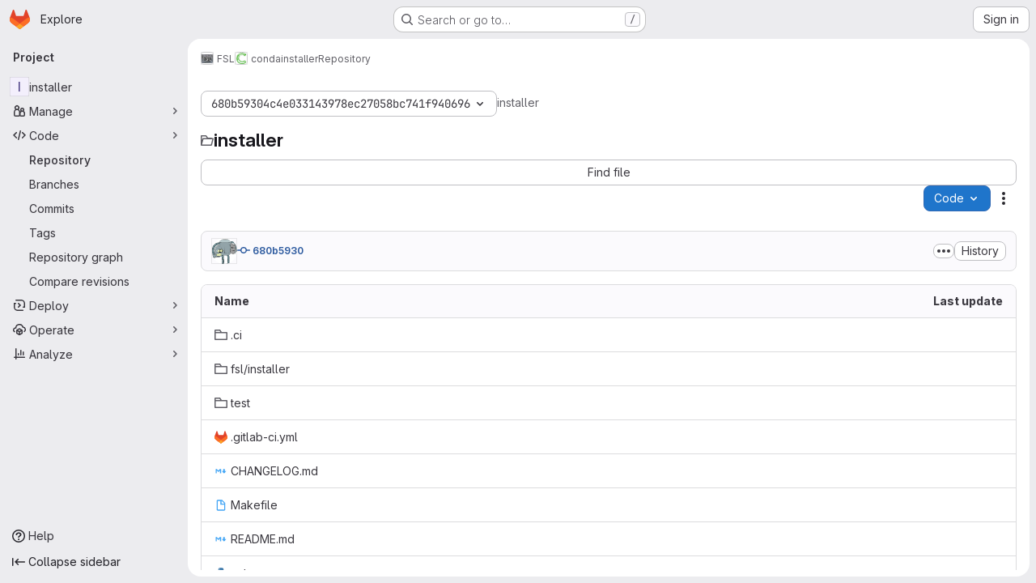

--- FILE ---
content_type: text/javascript; charset=utf-8
request_url: https://git.fmrib.ox.ac.uk/assets/webpack/pages.projects.tree.show.cebd6787.chunk.js
body_size: 9304
content:
(this.webpackJsonp=this.webpackJsonp||[]).push([["pages.projects.tree.show","treeList","vendors-treeList","7edd1e00"],{"/eF7":function(e,t,r){var o=r("omPs"),a=r("LlRA"),n=r("1/+g"),s=r("LK1c"),c=r("qifX"),i=r("iNcF"),l=r("qmgT"),u=r("gO+Z"),d=r("mqi7"),p=r("1sa0"),h=r("5TiC"),f=r("ZB1U"),b=r("aYTY"),g=r("90A/"),w=r("z9/d"),m=r("P/Kr"),y=r("FBB6"),j=r("dOWE"),v=r("XCkn"),k=r("2rze"),x=r("/NDV"),_=r("UwPs"),A={};A["[object Arguments]"]=A["[object Array]"]=A["[object ArrayBuffer]"]=A["[object DataView]"]=A["[object Boolean]"]=A["[object Date]"]=A["[object Float32Array]"]=A["[object Float64Array]"]=A["[object Int8Array]"]=A["[object Int16Array]"]=A["[object Int32Array]"]=A["[object Map]"]=A["[object Number]"]=A["[object Object]"]=A["[object RegExp]"]=A["[object Set]"]=A["[object String]"]=A["[object Symbol]"]=A["[object Uint8Array]"]=A["[object Uint8ClampedArray]"]=A["[object Uint16Array]"]=A["[object Uint32Array]"]=!0,A["[object Error]"]=A["[object Function]"]=A["[object WeakMap]"]=!1,e.exports=function e(t,r,D,C,U,O){var I,P=1&r,B=2&r,E=4&r;if(D&&(I=U?D(t,C,U,O):D(t)),void 0!==I)return I;if(!v(t))return t;var S=m(t);if(S){if(I=b(t),!P)return l(t,I)}else{var T=f(t),R="[object Function]"==T||"[object GeneratorFunction]"==T;if(y(t))return i(t,P);if("[object Object]"==T||"[object Arguments]"==T||R&&!U){if(I=B||R?{}:w(t),!P)return B?d(t,c(I,t)):u(t,s(I,t))}else{if(!A[T])return U?t:{};I=g(t,T,P)}}O||(O=new o);var F=O.get(t);if(F)return F;O.set(t,I),k(t)?t.forEach((function(o){I.add(e(o,r,D,o,t,O))})):j(t)&&t.forEach((function(o,a){I.set(a,e(o,r,D,a,t,O))}));var G=S?void 0:(E?B?h:p:B?_:x)(t);return a(G||t,(function(o,a){G&&(o=t[a=o]),n(I,a,e(o,r,D,a,t,O))})),I}},"0lKz":function(e,t,r){"use strict";r.r(t);var o=r("WyuF"),a=r("Erny"),n=r("CX32"),s=r("QRtj"),c=r("b4aW"),i=r("ZFQw");Object(o.default)(),Object(i.a)(),Object(c.a)(),Object(a.a)(n.a),Object(s.a)()},"2rze":function(e,t,r){var o=r("9s1C"),a=r("wJPF"),n=r("Uc6l"),s=n&&n.isSet,c=s?a(s):o;e.exports=c},335:function(e,t,r){r("HVBj"),r("gjpc"),e.exports=r("0lKz")},"6u7c":function(e,t,r){"use strict";var o=r("oy6v"),a=r("BWND"),n=r("4TQg"),s=r("HhbJ"),c=r("aSVa"),i=RegExp.prototype;e.exports=s.correct?function(e){return e.flags}:function(e){return s.correct||!n(i,e)||a(e,"flags")?e.flags:o(c,e)}},"90A/":function(e,t,r){var o=r("TXW/"),a=r("p1dg"),n=r("zPTW"),s=r("VYh0"),c=r("b/GH");e.exports=function(e,t,r){var i=e.constructor;switch(t){case"[object ArrayBuffer]":return o(e);case"[object Boolean]":case"[object Date]":return new i(+e);case"[object DataView]":return a(e,r);case"[object Float32Array]":case"[object Float64Array]":case"[object Int8Array]":case"[object Int16Array]":case"[object Int32Array]":case"[object Uint8Array]":case"[object Uint8ClampedArray]":case"[object Uint16Array]":case"[object Uint32Array]":return c(e,r);case"[object Map]":return new i;case"[object Number]":case"[object String]":return new i(e);case"[object RegExp]":return n(e);case"[object Set]":return new i;case"[object Symbol]":return s(e)}}},"9s1C":function(e,t,r){var o=r("ZB1U"),a=r("QA6A");e.exports=function(e){return a(e)&&"[object Set]"==o(e)}},AGVC:function(e,t,r){(e.exports=r("VNgF")(!1)).push([e.i,"\n/* Temporary override until we have\n   * widths available in GlDisclosureDropdown\n   * https://gitlab.com/gitlab-org/gitlab-services/design.gitlab.com/-/issues/2439\n   */\n.code-dropdown .gl-new-dropdown-panel {\n  width: 100%;\n  max-width: 348px;\n}\n",""])},Am3t:function(e,t,r){var o=r("zx4+"),a=r("etTJ"),n=r("NDsS"),s=Math.ceil,c=Math.max;e.exports=function(e,t,r){t=(r?a(e,t,r):void 0===t)?1:c(n(t),0);var i=null==e?0:e.length;if(!i||t<1)return[];for(var l=0,u=0,d=Array(s(i/t));l<i;)d[u++]=o(e,l,l+=t);return d}},HhbJ:function(e,t,r){"use strict";var o=r("zYHN"),a=r("QmHw"),n=o.RegExp,s=!a((function(){var e=!0;try{n(".","d")}catch(t){e=!1}var t={},r="",o=e?"dgimsy":"gimsy",a=function(e,o){Object.defineProperty(t,e,{get:function(){return r+=o,!0}})},s={dotAll:"s",global:"g",ignoreCase:"i",multiline:"m",sticky:"y"};for(var c in e&&(s.hasIndices="d"),s)a(c,s[c]);return Object.getOwnPropertyDescriptor(n.prototype,"flags").get.call(t)!==o||r!==o}));e.exports={correct:s}},Jh6P:function(e,t,r){"use strict";var o=r("ZfjD"),a=r("r2nc").charAt,n=r("R6g9"),s=r("TxUY"),c=r("+602");o({target:"String",proto:!0,forced:!0},{at:function(e){var t=c(n(this)),r=t.length,o=s(e),i=o>=0?o:r+o;return i<0||i>=r?void 0:a(t,i)}})},LK1c:function(e,t,r){var o=r("xJuT"),a=r("/NDV");e.exports=function(e,t){return e&&o(t,a(t),e)}},NneR:function(e,t,r){"use strict";var o,a=r("PpKG"),n=r("ZfjD"),s=r("zYHN"),c=r("OuD2"),i=r("yg9e"),l=r("QmHw"),u=r("MVcu"),d=r("SIP5"),p=r("pa2W"),h=r("6RY3"),f=r("wZF9"),b=r("adEA"),g=r("H81m"),w=r("70tN"),m=r("Iwu2"),y=r("BWND"),j=r("b05b"),v=r("xEpy"),k=r("ejl/"),x=r("n1Jg"),_=r("6u7c"),A=r("VGRJ"),D=r("0ehE"),C=r("cdtr"),U=r("MOkP"),O=r("iULc"),I=r("M/bE"),P=s.Object,B=s.Array,E=s.Date,S=s.Error,T=s.TypeError,R=s.PerformanceMark,F=c("DOMException"),G=A.Map,M=A.has,L=A.get,q=A.set,H=D.Set,N=D.add,W=D.has,z=c("Object","keys"),V=i([].push),J=i((!0).valueOf),Q=i(1.1.valueOf),$=i("".valueOf),Z=i(E.prototype.getTime),Y=u("structuredClone"),K=function(e){return!l((function(){var t=new s.Set([7]),r=e(t),o=e(P(7));return r===t||!r.has(7)||!f(o)||7!=+o}))&&e},X=function(e,t){return!l((function(){var r=new t,o=e({a:r,b:r});return!(o&&o.a===o.b&&o.a instanceof t&&o.a.stack===r.stack)}))},ee=s.structuredClone,te=a||!X(ee,S)||!X(ee,F)||(o=ee,!!l((function(){var e=o(new s.AggregateError([1],Y,{cause:3}));return"AggregateError"!==e.name||1!==e.errors[0]||e.message!==Y||3!==e.cause}))),re=!ee&&K((function(e){return new R(Y,{detail:e}).detail})),oe=K(ee)||re,ae=function(e){throw new F("Uncloneable type: "+e,"DataCloneError")},ne=function(e,t){throw new F((t||"Cloning")+" of "+e+" cannot be properly polyfilled in this engine","DataCloneError")},se=function(e,t){return oe||ne(t),oe(e)},ce=function(e,t,r){if(M(t,e))return L(t,e);var o,a,n,c,i,l;if("SharedArrayBuffer"===(r||m(e)))o=oe?oe(e):e;else{var u=s.DataView;u||d(e.slice)||ne("ArrayBuffer");try{if(d(e.slice)&&!e.resizable)o=e.slice(0);else{a=e.byteLength,n="maxByteLength"in e?{maxByteLength:e.maxByteLength}:void 0,o=new ArrayBuffer(a,n),c=new u(e),i=new u(o);for(l=0;l<a;l++)i.setUint8(l,c.getUint8(l))}}catch(e){throw new F("ArrayBuffer is detached","DataCloneError")}}return q(t,e,o),o},ie=function(e,t){if(b(e)&&ae("Symbol"),!f(e))return e;if(t){if(M(t,e))return L(t,e)}else t=new G;var r,o,a,n,i,l,u,p,h=m(e);switch(h){case"Array":a=B(k(e));break;case"Object":a={};break;case"Map":a=new G;break;case"Set":a=new H;break;case"RegExp":a=new RegExp(e.source,_(e));break;case"Error":switch(o=e.name){case"AggregateError":a=new(c(o))([]);break;case"EvalError":case"RangeError":case"ReferenceError":case"SuppressedError":case"SyntaxError":case"TypeError":case"URIError":a=new(c(o));break;case"CompileError":case"LinkError":case"RuntimeError":a=new(c("WebAssembly",o));break;default:a=new S}break;case"DOMException":a=new F(e.message,e.name);break;case"ArrayBuffer":case"SharedArrayBuffer":a=ce(e,t,h);break;case"DataView":case"Int8Array":case"Uint8Array":case"Uint8ClampedArray":case"Int16Array":case"Uint16Array":case"Int32Array":case"Uint32Array":case"Float16Array":case"Float32Array":case"Float64Array":case"BigInt64Array":case"BigUint64Array":l="DataView"===h?e.byteLength:e.length,a=function(e,t,r,o,a){var n=s[t];return f(n)||ne(t),new n(ce(e.buffer,a),r,o)}(e,h,e.byteOffset,l,t);break;case"DOMQuad":try{a=new DOMQuad(ie(e.p1,t),ie(e.p2,t),ie(e.p3,t),ie(e.p4,t))}catch(t){a=se(e,h)}break;case"File":if(oe)try{a=oe(e),m(a)!==h&&(a=void 0)}catch(e){}if(!a)try{a=new File([e],e.name,e)}catch(e){}a||ne(h);break;case"FileList":if(n=function(){var e;try{e=new s.DataTransfer}catch(t){try{e=new s.ClipboardEvent("").clipboardData}catch(e){}}return e&&e.items&&e.files?e:null}()){for(i=0,l=k(e);i<l;i++)n.items.add(ie(e[i],t));a=n.files}else a=se(e,h);break;case"ImageData":try{a=new ImageData(ie(e.data,t),e.width,e.height,{colorSpace:e.colorSpace})}catch(t){a=se(e,h)}break;default:if(oe)a=oe(e);else switch(h){case"BigInt":a=P(e.valueOf());break;case"Boolean":a=P(J(e));break;case"Number":a=P(Q(e));break;case"String":a=P($(e));break;case"Date":a=new E(Z(e));break;case"Blob":try{a=e.slice(0,e.size,e.type)}catch(e){ne(h)}break;case"DOMPoint":case"DOMPointReadOnly":r=s[h];try{a=r.fromPoint?r.fromPoint(e):new r(e.x,e.y,e.z,e.w)}catch(e){ne(h)}break;case"DOMRect":case"DOMRectReadOnly":r=s[h];try{a=r.fromRect?r.fromRect(e):new r(e.x,e.y,e.width,e.height)}catch(e){ne(h)}break;case"DOMMatrix":case"DOMMatrixReadOnly":r=s[h];try{a=r.fromMatrix?r.fromMatrix(e):new r(e)}catch(e){ne(h)}break;case"AudioData":case"VideoFrame":d(e.clone)||ne(h);try{a=e.clone()}catch(e){ae(h)}break;case"CropTarget":case"CryptoKey":case"FileSystemDirectoryHandle":case"FileSystemFileHandle":case"FileSystemHandle":case"GPUCompilationInfo":case"GPUCompilationMessage":case"ImageBitmap":case"RTCCertificate":case"WebAssembly.Module":ne(h);default:ae(h)}}switch(q(t,e,a),h){case"Array":case"Object":for(u=z(e),i=0,l=k(u);i<l;i++)p=u[i],j(a,p,ie(e[p],t));break;case"Map":e.forEach((function(e,r){q(a,ie(r,t),ie(e,t))}));break;case"Set":e.forEach((function(e){N(a,ie(e,t))}));break;case"Error":v(a,"message",ie(e.message,t)),y(e,"cause")&&v(a,"cause",ie(e.cause,t)),"AggregateError"===o?a.errors=ie(e.errors,t):"SuppressedError"===o&&(a.error=ie(e.error,t),a.suppressed=ie(e.suppressed,t));case"DOMException":O&&v(a,"stack",ie(e.stack,t))}return a},le=function(e,t){if(!f(e))throw new T("Transfer option cannot be converted to a sequence");var r=[];g(e,(function(e){V(r,w(e))}));for(var o,a,n,c,i,l=0,u=k(r),h=new H;l<u;){if(o=r[l++],"ArrayBuffer"===(a=m(o))?W(h,o):M(t,o))throw new F("Duplicate transferable","DataCloneError");if("ArrayBuffer"!==a){if(I)c=ee(o,{transfer:[o]});else switch(a){case"ImageBitmap":n=s.OffscreenCanvas,p(n)||ne(a,"Transferring");try{(i=new n(o.width,o.height)).getContext("bitmaprenderer").transferFromImageBitmap(o),c=i.transferToImageBitmap()}catch(e){}break;case"AudioData":case"VideoFrame":d(o.clone)&&d(o.close)||ne(a,"Transferring");try{c=o.clone(),o.close()}catch(e){}break;case"MediaSourceHandle":case"MessagePort":case"MIDIAccess":case"OffscreenCanvas":case"ReadableStream":case"RTCDataChannel":case"TransformStream":case"WebTransportReceiveStream":case"WebTransportSendStream":case"WritableStream":ne(a,"Transferring")}if(void 0===c)throw new F("This object cannot be transferred: "+a,"DataCloneError");q(t,o,c)}else N(h,o)}return h},ue=function(e){C(e,(function(e){I?oe(e,{transfer:[e]}):d(e.transfer)?e.transfer():U?U(e):ne("ArrayBuffer","Transferring")}))};n({global:!0,enumerable:!0,sham:!I,forced:te},{structuredClone:function(e){var t,r,o=x(arguments.length,1)>1&&!h(arguments[1])?w(arguments[1]):void 0,a=o?o.transfer:void 0;void 0!==a&&(t=new G,r=le(a,t));var n=ie(e,t);return r&&ue(r),n}})},VYh0:function(e,t,r){var o=r("aCzx"),a=o?o.prototype:void 0,n=a?a.valueOf:void 0;e.exports=function(e){return n?Object(n.call(e)):{}}},WLsB:function(e,t,r){"use strict";r.r(t);r("v2fZ"),r("3UXl"),r("iyoE"),r("RFHG"),r("z6RN"),r("xuo1");var o=r("2TqH"),a=r("nuJP"),n=r("3twG"),s=r("/lV4"),c=r("d08M"),i=r("ygVz"),l=r("4oYX"),u=r("CbCZ"),d=r("4Fqu"),p=r("AxB5"),h={components:{GlButton:u.a,GlButtonGroup:d.a,GlDisclosureDropdownItem:p.a},props:{items:{type:Array,required:!0}}},f=r("tBpV"),b=Object(f.a)(h,(function(){var e=this,t=e._self._c;return e.items.length?t("gl-disclosure-dropdown-item",{staticClass:"gl-px-3 gl-py-2"},[t("gl-button-group",{staticClass:"gl-w-full"},e._l(e.items,(function(r,o){return t("gl-button",e._b({key:o,attrs:{href:r.href},on:{click:function(t){return e.$emit("close-dropdown")}}},"gl-button",r.extraAttrs,!1),[e._v("\n      "+e._s(r.text)+"\n    ")])})),1)],1):e._e()}),[],!1,null,null,null).exports,g=r("wQDE"),w={components:{GlButton:u.a,GlButtonGroup:d.a,GlDisclosureDropdownItem:p.a},mixins:[i.a.mixin()],props:{ideItem:{type:Object,required:!0}},computed:{shortcutsDisabled:()=>Object(g.b)()},methods:{closeDropdown(){this.$emit("close-dropdown")},trackAndClose({action:e,label:t}={}){e&&this.trackEvent(e,t&&{label:t}),this.closeDropdown()}}},m=Object(f.a)(w,(function(){var e=this,t=e._self._c;return e.ideItem.items?t("gl-disclosure-dropdown-item",{staticClass:"gl-mb-3 gl-flex gl-w-full gl-items-center gl-justify-between gl-px-4 gl-py-2",attrs:{"data-testid":e.ideItem.testId}},[t("span",{staticClass:"gl-min-w-0"},[e._v(e._s(e.ideItem.text))]),e._v(" "),t("gl-button-group",e._l(e.ideItem.items,(function(r,o){return t("gl-button",{key:o,attrs:{href:r.href,"is-unsafe-link":"",target:"_blank",size:"small"},on:{click:function(t){return e.trackAndClose(r.tracking)}}},[e._v("\n      "+e._s(r.text)+"\n    ")])})),1)],1):e.ideItem.href?t("gl-disclosure-dropdown-item",{attrs:{item:e.ideItem,"data-testid":e.ideItem.testId},on:{action:function(t){return e.trackAndClose(e.ideItem.tracking)}},scopedSlots:e._u([{key:"list-item",fn:function(){return[t("span",{staticClass:"gl-flex gl-items-center gl-justify-between"},[t("span",[e._v(e._s(e.ideItem.text))]),e._v(" "),e.ideItem.shortcut&&!e.shortcutsDisabled?t("kbd",{staticClass:"flat"},[e._v(e._s(e.ideItem.shortcut))]):e._e()])]},proxy:!0}])}):e._e()}),[],!1,null,null,null).exports;const y={vscode:{ssh:"open_vscode_ssh",https:"open_vscode_https"},intellij:{ssh:"open_intellij_ssh",https:"open_intellij_https"}};var j={name:"CECompactCodeDropdown",components:{GlDisclosureDropdown:o.a,GlDisclosureDropdownGroup:a.a,CodeDropdownCloneItem:l.a,CodeDropdownDownloadItems:b,CodeDropdownIdeItem:m},mixins:[i.a.mixin()],props:{sshUrl:{type:String,required:!1,default:""},httpUrl:{type:String,required:!1,default:""},kerberosUrl:{type:String,required:!1,default:null},xcodeUrl:{type:String,required:!1,default:""},webIdeUrl:{type:String,required:!1,default:""},gitpodUrl:{type:String,required:!1,default:""},currentPath:{type:String,required:!1,default:null},directoryDownloadLinks:{type:Array,required:!1,default:function(){return[]}},showWebIdeButton:{type:Boolean,required:!1,default:!0},isGitpodEnabledForInstance:{type:Boolean,required:!1,default:!1},isGitpodEnabledForUser:{type:Boolean,required:!1,default:!1}},computed:{httpLabel(){var e;const t=null===(e=Object(n.o)(this.httpUrl))||void 0===e?void 0:e.toUpperCase();return Object(s.j)(Object(s.a)("Clone with %{protocol}"),{protocol:t})},sshUrlEncoded(){return encodeURIComponent(this.sshUrl)},httpUrlEncoded(){return encodeURIComponent(this.httpUrl)},webIdeActionShortcutKey:()=>Object(c.Hb)(c.y)[0],webIdeAction(){return{text:Object(s.a)("Web IDE"),shortcut:this.webIdeActionShortcutKey,tracking:{action:"click_consolidated_edit",label:"web_ide"},testId:"webide-menu-item",href:this.webIdeUrl,extraAttrs:{target:"_blank"}}},showGitpodButton(){return this.isGitpodEnabledForInstance&&this.isGitpodEnabledForUser&&this.gitpodUrl},gitPodAction(){return{text:Object(s.a)("Ona"),tracking:{action:"click_consolidated_edit",label:"gitpod"},href:this.gitpodUrl,extraAttrs:{target:"_blank"}}},ideGroup(){const e=[];return this.showWebIdeButton&&e.push(this.webIdeAction),this.showGitpodButton&&e.push(this.gitPodAction),(this.httpUrl||this.sshUrl)&&(e.push(this.createIdeGroup(Object(s.a)("Visual Studio Code"),"vscode://vscode.git/clone?url=","vscode")),e.push(this.createIdeGroup(Object(s.a)("IntelliJ IDEA"),"jetbrains://idea/checkout/git?idea.required.plugins.id=Git4Idea&checkout.repo=","intellij"))),this.xcodeUrl&&e.push({text:Object(s.a)("Xcode"),href:this.xcodeUrl,extraAttrs:{isUnsafeLink:!0}}),e},sourceCodeGroup(){return this.directoryDownloadLinks.map((function(e){return{text:e.text,href:e.path,extraAttrs:{rel:"nofollow",download:""}}}))},directoryDownloadGroup(){var e=this;return this.directoryDownloadLinks.map((function(t){const r=Object(n.C)({path:e.currentPath},t.path).replace(/%2F/g,"/");return{text:t.text,href:r,extraAttrs:{rel:"nofollow",download:""}}}))},groups(){let e=null;return[["sshUrl",this.sshUrl],["httpUrl",this.httpUrl],["kerberosUrl",this.kerberosUrl],["ideGroup",this.ideGroup.length>0],["downloadSourceCode",this.directoryDownloadLinks.length>0],["downloadDirectory",this.currentPath&&this.directoryDownloadLinks.length>0]].reduce((function(t,[r,o]){let a=Boolean(o);return!e&&o&&(e=r,a=!1),t[r]={show:o,bordered:a},t}),{})},trackingData:()=>({ssh:{action:"copy_ssh_clone_url"},https:{action:"copy_https_clone_url"}})},methods:{onDropdownShown(){this.trackEvent("click_code_dropdown")},closeDropdown(){this.$refs.dropdown.close()},createIdeGroup(e,t,r){return{text:e,items:[...this.sshUrl?[{text:Object(s.a)("SSH"),href:`${t}${this.sshUrlEncoded}`,tracking:{action:y[r].ssh},extraAttrs:{isUnsafeLink:!0}}]:[],...this.httpUrl?[{text:Object(s.a)("HTTPS"),href:`${t}${this.httpUrlEncoded}`,tracking:{action:y[r].https},extraAttrs:{isUnsafeLink:!0}}]:[]]}}}},v=r("LPAU"),k=r.n(v),x=r("AGVC"),_=r.n(x),A={insert:"head",singleton:!1},D=(k()(_.a,A),_.a.locals,Object(f.a)(j,(function(){var e=this,t=e._self._c;return t("gl-disclosure-dropdown",{ref:"dropdown",staticClass:"code-dropdown",attrs:{"toggle-text":e.__("Code"),variant:"confirm",placement:"bottom-end","fluid-width":"","auto-close":!1,"data-testid":"code-dropdown"},on:{shown:e.onDropdownShown}},[e.groups.sshUrl.show?t("gl-disclosure-dropdown-group",{attrs:{bordered:e.groups.sshUrl.bordered}},[t("code-dropdown-clone-item",{attrs:{label:e.__("Clone with SSH"),link:e.sshUrl,name:"ssh_project_clone","input-id":"copy-ssh-url-input","test-id":"copy-ssh-url-button",tracking:e.trackingData.ssh}})],1):e._e(),e._v(" "),e.groups.httpUrl.show?t("gl-disclosure-dropdown-group",{attrs:{bordered:e.groups.httpUrl.bordered}},[t("code-dropdown-clone-item",{attrs:{label:e.httpLabel,link:e.httpUrl,name:"http_project_clone","input-id":"copy-http-url-input","test-id":"copy-http-url-button",tracking:e.trackingData.https}})],1):e._e(),e._v(" "),e.groups.kerberosUrl.show?t("gl-disclosure-dropdown-group",{attrs:{bordered:e.groups.kerberosUrl.bordered}},[t("code-dropdown-clone-item",{attrs:{label:e.__("Clone with KRB5"),link:e.kerberosUrl,name:"kerberos_project_clone","input-id":"copy-http-url-input","test-id":"copy-http-url-button"}})],1):e._e(),e._v(" "),e.groups.ideGroup.show?t("gl-disclosure-dropdown-group",{attrs:{bordered:e.groups.ideGroup.bordered},scopedSlots:e._u([{key:"group-label",fn:function(){return[e._v(e._s(e.__("Open with")))]},proxy:!0}],null,!1,397988243)},[e._v(" "),e._l(e.ideGroup,(function(r,o){return t("code-dropdown-ide-item",{key:o,attrs:{"ide-item":r,label:e.__("Open with")},on:{"close-dropdown":e.closeDropdown}})}))],2):e._e(),e._v(" "),e.groups.downloadSourceCode.show?t("gl-disclosure-dropdown-group",{attrs:{bordered:e.groups.downloadSourceCode.bordered},scopedSlots:e._u([{key:"group-label",fn:function(){return[e._v(e._s(e.__("Download source code")))]},proxy:!0}],null,!1,2425687393)},[e._v(" "),t("code-dropdown-download-items",{attrs:{items:e.sourceCodeGroup},on:{"close-dropdown":e.closeDropdown}})],1):e._e(),e._v(" "),e.groups.downloadDirectory.show?t("gl-disclosure-dropdown-group",{attrs:{bordered:e.groups.downloadDirectory.bordered},scopedSlots:e._u([{key:"group-label",fn:function(){return[e._v(e._s(e.__("Download directory")))]},proxy:!0}],null,!1,2889711192)},[e._v(" "),t("code-dropdown-download-items",{attrs:{items:e.directoryDownloadGroup},on:{"close-dropdown":e.closeDropdown}})],1):e._e(),e._v(" "),e._t("gl-ee-compact-code-dropdown")],2)}),[],!1,null,null,null));t.default=D.exports},WyuF:function(e,t,r){"use strict";r.r(t),r.d(t,"default",(function(){return I}));r("byxs");var o=r("ewH8"),a=r("yi8e"),n=r("NmEs"),s=r("m4yQ"),c=r("Knu6"),i=r("Iixh"),l=r("c0EM"),u=r("y2bm"),d=r("WLsB"),p=r("BQlt"),h=r("Sfeb"),f=r("SXCz"),b=r("gpiL"),g=r("+gZZ"),w=r("QJd2"),m=r("k6Do"),y=r.n(m),j=r("h6C7"),v=r.n(j),k=r("FIKT"),x=r.n(k),_=r("f/vg"),A=r.n(_),D=r("htAy"),C=r("t8rf"),U=r("w/32"),O=r("x5Io");function I(){const e=document.getElementById("js-tree-list"),{dataset:t}=e,{projectPath:r,projectShortPath:a,ref:c,escapedRef:m,fullName:j,resourceId:k,userId:_,explainCodeAvailable:I,targetBranch:P,refType:B,hasRevsFile:E}=t,S=Object(D.a)(r,m,j);Object(p.a)(S,{projectPath:r,ref:c,refType:B},w.a),w.a.clients.defaultClient.cache.writeQuery({query:y.a,data:{commits:[]}}),w.a.clients.defaultClient.cache.writeQuery({query:v.a,data:{projectPath:r}}),w.a.clients.defaultClient.cache.writeQuery({query:x.a,data:{projectShortPath:a}}),w.a.clients.defaultClient.cache.writeQuery({query:A.a,data:{ref:c,escapedRef:m}});const T=document.getElementById("js-last-commit");Object(O.a)({router:S}),function(){const e=document.getElementById("js-code-dropdown");if(!e)return!1;const{sshUrl:t,httpUrl:a,kerberosUrl:n,xcodeUrl:s,directoryDownloadLinks:c,newWorkspacePath:i,projectId:l,organizationId:p}=e.dataset,h=gon.features.directoryCodeDropdownUpdates?d.default:u.a;new o.default({el:e,router:S,apolloProvider:w.a,render(e){return e(h,{props:{sshUrl:t,httpUrl:a,kerberosUrl:n,xcodeUrl:s,currentPath:this.$route.params.path,directoryDownloadLinks:JSON.parse(c),projectId:l,projectPath:r,newWorkspacePath:i,organizationId:p}})}})}(),new o.default({el:T,router:S,apolloProvider:w.a,render(e){const t=Object(U.b)(T.dataset.historyLink,this.$route.params.path,this.$route.meta.refType||this.$route.query.ref_type);return e(g.a,{props:{currentPath:this.$route.params.path,refType:this.$route.meta.refType||this.$route.query.ref_type,historyUrl:t.href}})}}),function(){const e=document.getElementById("js-fork-info");if(!e)return null;const{selectedBranch:t,sourceName:a,sourcePath:s,sourceDefaultBranch:c,createMrPath:i,viewMrPath:l,canSyncBranch:u,aheadComparePath:d,behindComparePath:p}=e.dataset;new o.default({el:e,apolloProvider:w.a,render:e=>e(b.a,{props:{canSyncBranch:Object(n.H)(u),projectPath:r,selectedBranch:t,sourceName:a,sourcePath:s,sourceDefaultBranch:c,aheadComparePath:d,behindComparePath:p,createMrPath:i,viewMrPath:l}})})}();const R=document.getElementById("js-repo-breadcrumb");if(R){const{canCollaborate:e,canEditTree:t,canPushCode:r,canPushToBranch:a,selectedBranch:s,newBranchPath:i,newTagPath:l,newBlobPath:u,forkNewBlobPath:d,forkNewDirectoryPath:p,forkUploadBlobPath:h,uploadPath:b,newDirPath:g}=R.dataset;S.afterEach((function({params:{path:e}}){Object(C.b)(".js-create-dir-form",g,e)})),new o.default({el:R,router:S,apolloProvider:w.a,render(o){return o(f.a,{props:{currentPath:this.$route.params.path,refType:this.$route.query.ref_type,canCollaborate:Object(n.H)(e),canPushToBranch:Object(n.H)(a),canEditTree:Object(n.H)(t),canPushCode:Object(n.H)(r),originalBranch:c,selectedBranch:s,newBranchPath:i,newTagPath:l,newBlobPath:u,forkNewBlobPath:d,forkNewDirectoryPath:p,forkUploadBlobPath:h,uploadPath:b,newDirPath:g}})}})}return Object(s.default)({el:document.getElementById("js-tree-web-ide-link"),router:S}),new o.default({el:e,store:Object(i.a)(),router:S,apolloProvider:w.a,provide:{resourceId:k,userId:_,targetBranch:P,explainCodeAvailable:Object(n.H)(I),highlightWorker:new l.a,hasRevsFile:Object(n.H)(E)},render:e=>e(h.a)}),{router:S,data:t,apolloProvider:w.a,projectPath:r}}o.default.use(a.b),o.default.use(c.a,{components:["SimpleViewer","BlobContent"]})},ZFQw:function(e,t,r){"use strict";r.d(t,"a",(function(){return n}));r("ZzK0"),r("z6RN"),r("BzOf"),r("byxs");var o=r("ewH8"),a=r("4Lh3");function n(){return document.querySelectorAll(".js-source-code-dropdown").forEach((function(e,t){const{downloadLinks:r,downloadArtifacts:n,cssClass:s}=e.dataset;return new o.default({el:e,name:"SourceCodeDropdown"+(t+1),provide:{downloadLinks:r,downloadArtifacts:n,cssClass:s},render:e=>e(a.a,{props:{downloadLinks:JSON.parse(r)||[],downloadArtifacts:JSON.parse(n)||[],cssClass:s}})})}))}},aSVa:function(e,t,r){"use strict";var o=r("70tN");e.exports=function(){var e=o(this),t="";return e.hasIndices&&(t+="d"),e.global&&(t+="g"),e.ignoreCase&&(t+="i"),e.multiline&&(t+="m"),e.dotAll&&(t+="s"),e.unicode&&(t+="u"),e.unicodeSets&&(t+="v"),e.sticky&&(t+="y"),t}},aYTY:function(e,t){var r=Object.prototype.hasOwnProperty;e.exports=function(e){var t=e.length,o=new e.constructor(t);return t&&"string"==typeof e[0]&&r.call(e,"index")&&(o.index=e.index,o.input=e.input),o}},dOWE:function(e,t,r){var o=r("w9hk"),a=r("wJPF"),n=r("Uc6l"),s=n&&n.isMap,c=s?a(s):o;e.exports=c},"gO+Z":function(e,t,r){var o=r("xJuT"),a=r("7LQ5");e.exports=function(e,t){return o(e,a(e),t)}},iULc:function(e,t,r){"use strict";var o=r("QmHw"),a=r("+UhQ");e.exports=!o((function(){var e=new Error("a");return!("stack"in e)||(Object.defineProperty(e,"stack",a(1,7)),7!==e.stack)}))},l9Jy:function(e,t,r){var o=r("/eF7");e.exports=function(e){return o(e,5)}},mqi7:function(e,t,r){var o=r("xJuT"),a=r("zOYv");e.exports=function(e,t){return o(e,a(e),t)}},p1dg:function(e,t,r){var o=r("TXW/");e.exports=function(e,t){var r=t?o(e.buffer):e.buffer;return new e.constructor(r,e.byteOffset,e.byteLength)}},qifX:function(e,t,r){var o=r("xJuT"),a=r("UwPs");e.exports=function(e,t){return e&&o(t,a(t),e)}},r2nc:function(e,t,r){"use strict";var o=r("yg9e"),a=r("TxUY"),n=r("+602"),s=r("R6g9"),c=o("".charAt),i=o("".charCodeAt),l=o("".slice),u=function(e){return function(t,r){var o,u,d=n(s(t)),p=a(r),h=d.length;return p<0||p>=h?e?"":void 0:(o=i(d,p))<55296||o>56319||p+1===h||(u=i(d,p+1))<56320||u>57343?e?c(d,p):o:e?l(d,p,p+2):u-56320+(o-55296<<10)+65536}};e.exports={codeAt:u(!1),charAt:u(!0)}},w9hk:function(e,t,r){var o=r("ZB1U"),a=r("QA6A");e.exports=function(e){return a(e)&&"[object Map]"==o(e)}},xRYP:function(e,t,r){e.exports=function(e){"use strict";return function(){return{useNewRenderer:!0,renderer:{heading(...t){return e.marked.Renderer.prototype.heading.call(this,...t).replace(/^<(h\d)/,'<$1 dir="auto"')},list(...t){return e.marked.Renderer.prototype.list.call(this,...t).replace(/^<(ol|ul)/,'<$1 dir="auto"')},paragraph(...t){return e.marked.Renderer.prototype.paragraph.call(this,...t).replace(/^<p/,'<p dir="auto"')}}}}}(r("Idki"))},zPTW:function(e,t){var r=/\w*$/;e.exports=function(e){var t=new e.constructor(e.source,r.exec(e));return t.lastIndex=e.lastIndex,t}}},[[335,"runtime","main","commons-pages.projects-pages.projects.activity-pages.projects.alert_management.details-pages.project-16912510","commons-pages.admin.application_settings-pages.admin.application_settings.appearances.preview_sign_i-f1565176","17193943","commons-pages.groups.packages-pages.groups.registry.repositories-pages.projects.blob.show-pages.proj-5c8a36cb","commons-pages.projects.blob.show-pages.projects.branches.new-pages.projects.commits.show-pages.proje-81161c0b","commons-pages.import.bitbucket_server.new-pages.import.gitea.new-pages.import.gitlab_projects.new-pa-7a549248","dbe6a049","commons-pages.projects.blob.show-pages.projects.show-pages.projects.snippets.edit-pages.projects.sni-42df7d4c","commons-pages.projects.blob.show-pages.projects.show-pages.projects.snippets.show-pages.projects.tre-c684fcf6","commons-pages.projects.blob.edit-pages.projects.blob.new-pages.projects.blob.show-pages.projects.sho-ec79e51c","commons-pages.projects.blob.show-pages.projects.commits.show-pages.projects.show-pages.projects.tree.show","commons-pages.projects.blob.show-pages.projects.show-pages.projects.tree.show-pages.search.show","commons-pages.projects.blame.show-pages.projects.blob.show-pages.projects.show-pages.projects.tree.show","commons-pages.projects.blob.show-pages.projects.show-pages.projects.tree.show","commons-pages.projects.blob.show-pages.projects.tree.show-treeList"]]]);
//# sourceMappingURL=pages.projects.tree.show.cebd6787.chunk.js.map